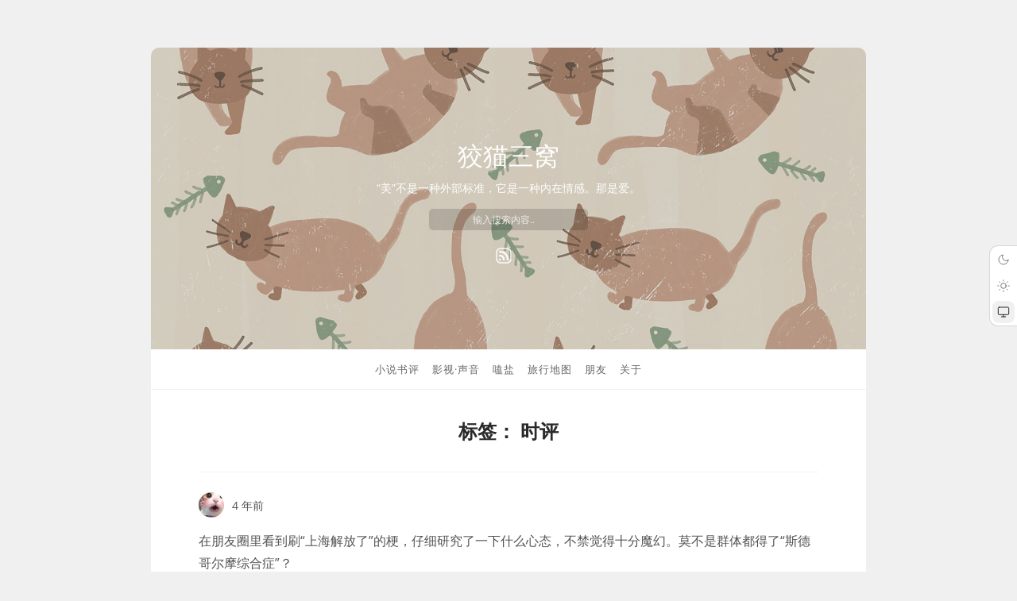

--- FILE ---
content_type: text/html; charset=UTF-8
request_url: https://slykiten.com/tag/news_comments/
body_size: 9858
content:
<!DOCTYPE html>
<html lang="zh-Hans" class="no-js">

<head>
    <meta charset="UTF-8" />
    <meta name="viewport" content="width=device-width, initial-scale=1.0,minimal-ui,shrink-to-fit=no">
    <meta http-equiv="X-UA-Compatible" content="IE=edge">
    <script>(function(html){html.className = html.className.replace(/\bno-js\b/,'js')})(document.documentElement);</script>
<title>时评 &#8211; 狡猫三窝</title>
<meta name='robots' content='max-image-preview:large' />
<link rel="alternate" type="application/rss+xml" title="狡猫三窝 &raquo; 时评 标签 Feed" href="https://slykiten.com/tag/news_comments/feed/" />
<style id='wp-img-auto-sizes-contain-inline-css' type='text/css'>
img:is([sizes=auto i],[sizes^="auto," i]){contain-intrinsic-size:3000px 1500px}
/*# sourceURL=wp-img-auto-sizes-contain-inline-css */
</style>
<style id='wp-emoji-styles-inline-css' type='text/css'>

	img.wp-smiley, img.emoji {
		display: inline !important;
		border: none !important;
		box-shadow: none !important;
		height: 1em !important;
		width: 1em !important;
		margin: 0 0.07em !important;
		vertical-align: -0.1em !important;
		background: none !important;
		padding: 0 !important;
	}
/*# sourceURL=wp-emoji-styles-inline-css */
</style>
<style id='classic-theme-styles-inline-css' type='text/css'>
/*! This file is auto-generated */
.wp-block-button__link{color:#fff;background-color:#32373c;border-radius:9999px;box-shadow:none;text-decoration:none;padding:calc(.667em + 2px) calc(1.333em + 2px);font-size:1.125em}.wp-block-file__button{background:#32373c;color:#fff;text-decoration:none}
/*# sourceURL=/wp-includes/css/classic-themes.min.css */
</style>
<link rel='stylesheet' id='puma-style-css' href='https://slykiten.com/wp-content/themes/Puma/build/css/app.min.css?ver=6.0.2' type='text/css' media='all' />
<style id='puma-style-inline-css' type='text/css'>
.comment--location{font-size:12px!important;}
.pBlock--header .flag,.pArticle--header .flag {width:24px;height:24px;}
/*# sourceURL=puma-style-inline-css */
</style>
<link rel="https://api.w.org/" href="https://slykiten.com/wp-json/" /><link rel="alternate" title="JSON" type="application/json" href="https://slykiten.com/wp-json/wp/v2/tags/51" /><link rel="EditURI" type="application/rsd+xml" title="RSD" href="https://slykiten.com/xmlrpc.php?rsd" />
<meta name="generator" content="WordPress 6.9" />
<meta property="og:title" content="时评 &#8211; 狡猫三窝"><meta property="og:url" content="https://slykiten.com/tag/news_comments"><meta property="og:type" content="website"><style>.comment--location {
			display: flex;
			margin-top: 8px;
			align-items: center;
			font-size: 14px!important;
			padding-left: 10px;
			color: rgba(0,0,0,.5)!important;
			fill: rgba(0,0,0,.5)!important;
		}
		.comment--location svg {
			margin-right: 5px;
		}
		</style>    <link rel="shortcut icon" href="https://slykiten.com/wp-content/themes/Puma/build/images/favicon.png" type="image/vnd.microsoft.icon">
<style id='wp-block-paragraph-inline-css' type='text/css'>
.is-small-text{font-size:.875em}.is-regular-text{font-size:1em}.is-large-text{font-size:2.25em}.is-larger-text{font-size:3em}.has-drop-cap:not(:focus):first-letter{float:left;font-size:8.4em;font-style:normal;font-weight:100;line-height:.68;margin:.05em .1em 0 0;text-transform:uppercase}body.rtl .has-drop-cap:not(:focus):first-letter{float:none;margin-left:.1em}p.has-drop-cap.has-background{overflow:hidden}:root :where(p.has-background){padding:1.25em 2.375em}:where(p.has-text-color:not(.has-link-color)) a{color:inherit}p.has-text-align-left[style*="writing-mode:vertical-lr"],p.has-text-align-right[style*="writing-mode:vertical-rl"]{rotate:180deg}
/*# sourceURL=https://slykiten.com/wp-includes/blocks/paragraph/style.min.css */
</style>
<style id='global-styles-inline-css' type='text/css'>
:root{--wp--preset--aspect-ratio--square: 1;--wp--preset--aspect-ratio--4-3: 4/3;--wp--preset--aspect-ratio--3-4: 3/4;--wp--preset--aspect-ratio--3-2: 3/2;--wp--preset--aspect-ratio--2-3: 2/3;--wp--preset--aspect-ratio--16-9: 16/9;--wp--preset--aspect-ratio--9-16: 9/16;--wp--preset--color--black: #000000;--wp--preset--color--cyan-bluish-gray: #abb8c3;--wp--preset--color--white: #ffffff;--wp--preset--color--pale-pink: #f78da7;--wp--preset--color--vivid-red: #cf2e2e;--wp--preset--color--luminous-vivid-orange: #ff6900;--wp--preset--color--luminous-vivid-amber: #fcb900;--wp--preset--color--light-green-cyan: #7bdcb5;--wp--preset--color--vivid-green-cyan: #00d084;--wp--preset--color--pale-cyan-blue: #8ed1fc;--wp--preset--color--vivid-cyan-blue: #0693e3;--wp--preset--color--vivid-purple: #9b51e0;--wp--preset--gradient--vivid-cyan-blue-to-vivid-purple: linear-gradient(135deg,rgb(6,147,227) 0%,rgb(155,81,224) 100%);--wp--preset--gradient--light-green-cyan-to-vivid-green-cyan: linear-gradient(135deg,rgb(122,220,180) 0%,rgb(0,208,130) 100%);--wp--preset--gradient--luminous-vivid-amber-to-luminous-vivid-orange: linear-gradient(135deg,rgb(252,185,0) 0%,rgb(255,105,0) 100%);--wp--preset--gradient--luminous-vivid-orange-to-vivid-red: linear-gradient(135deg,rgb(255,105,0) 0%,rgb(207,46,46) 100%);--wp--preset--gradient--very-light-gray-to-cyan-bluish-gray: linear-gradient(135deg,rgb(238,238,238) 0%,rgb(169,184,195) 100%);--wp--preset--gradient--cool-to-warm-spectrum: linear-gradient(135deg,rgb(74,234,220) 0%,rgb(151,120,209) 20%,rgb(207,42,186) 40%,rgb(238,44,130) 60%,rgb(251,105,98) 80%,rgb(254,248,76) 100%);--wp--preset--gradient--blush-light-purple: linear-gradient(135deg,rgb(255,206,236) 0%,rgb(152,150,240) 100%);--wp--preset--gradient--blush-bordeaux: linear-gradient(135deg,rgb(254,205,165) 0%,rgb(254,45,45) 50%,rgb(107,0,62) 100%);--wp--preset--gradient--luminous-dusk: linear-gradient(135deg,rgb(255,203,112) 0%,rgb(199,81,192) 50%,rgb(65,88,208) 100%);--wp--preset--gradient--pale-ocean: linear-gradient(135deg,rgb(255,245,203) 0%,rgb(182,227,212) 50%,rgb(51,167,181) 100%);--wp--preset--gradient--electric-grass: linear-gradient(135deg,rgb(202,248,128) 0%,rgb(113,206,126) 100%);--wp--preset--gradient--midnight: linear-gradient(135deg,rgb(2,3,129) 0%,rgb(40,116,252) 100%);--wp--preset--font-size--small: 13px;--wp--preset--font-size--medium: 20px;--wp--preset--font-size--large: 36px;--wp--preset--font-size--x-large: 42px;--wp--preset--spacing--20: 0.44rem;--wp--preset--spacing--30: 0.67rem;--wp--preset--spacing--40: 1rem;--wp--preset--spacing--50: 1.5rem;--wp--preset--spacing--60: 2.25rem;--wp--preset--spacing--70: 3.38rem;--wp--preset--spacing--80: 5.06rem;--wp--preset--shadow--natural: 6px 6px 9px rgba(0, 0, 0, 0.2);--wp--preset--shadow--deep: 12px 12px 50px rgba(0, 0, 0, 0.4);--wp--preset--shadow--sharp: 6px 6px 0px rgba(0, 0, 0, 0.2);--wp--preset--shadow--outlined: 6px 6px 0px -3px rgb(255, 255, 255), 6px 6px rgb(0, 0, 0);--wp--preset--shadow--crisp: 6px 6px 0px rgb(0, 0, 0);}:where(.is-layout-flex){gap: 0.5em;}:where(.is-layout-grid){gap: 0.5em;}body .is-layout-flex{display: flex;}.is-layout-flex{flex-wrap: wrap;align-items: center;}.is-layout-flex > :is(*, div){margin: 0;}body .is-layout-grid{display: grid;}.is-layout-grid > :is(*, div){margin: 0;}:where(.wp-block-columns.is-layout-flex){gap: 2em;}:where(.wp-block-columns.is-layout-grid){gap: 2em;}:where(.wp-block-post-template.is-layout-flex){gap: 1.25em;}:where(.wp-block-post-template.is-layout-grid){gap: 1.25em;}.has-black-color{color: var(--wp--preset--color--black) !important;}.has-cyan-bluish-gray-color{color: var(--wp--preset--color--cyan-bluish-gray) !important;}.has-white-color{color: var(--wp--preset--color--white) !important;}.has-pale-pink-color{color: var(--wp--preset--color--pale-pink) !important;}.has-vivid-red-color{color: var(--wp--preset--color--vivid-red) !important;}.has-luminous-vivid-orange-color{color: var(--wp--preset--color--luminous-vivid-orange) !important;}.has-luminous-vivid-amber-color{color: var(--wp--preset--color--luminous-vivid-amber) !important;}.has-light-green-cyan-color{color: var(--wp--preset--color--light-green-cyan) !important;}.has-vivid-green-cyan-color{color: var(--wp--preset--color--vivid-green-cyan) !important;}.has-pale-cyan-blue-color{color: var(--wp--preset--color--pale-cyan-blue) !important;}.has-vivid-cyan-blue-color{color: var(--wp--preset--color--vivid-cyan-blue) !important;}.has-vivid-purple-color{color: var(--wp--preset--color--vivid-purple) !important;}.has-black-background-color{background-color: var(--wp--preset--color--black) !important;}.has-cyan-bluish-gray-background-color{background-color: var(--wp--preset--color--cyan-bluish-gray) !important;}.has-white-background-color{background-color: var(--wp--preset--color--white) !important;}.has-pale-pink-background-color{background-color: var(--wp--preset--color--pale-pink) !important;}.has-vivid-red-background-color{background-color: var(--wp--preset--color--vivid-red) !important;}.has-luminous-vivid-orange-background-color{background-color: var(--wp--preset--color--luminous-vivid-orange) !important;}.has-luminous-vivid-amber-background-color{background-color: var(--wp--preset--color--luminous-vivid-amber) !important;}.has-light-green-cyan-background-color{background-color: var(--wp--preset--color--light-green-cyan) !important;}.has-vivid-green-cyan-background-color{background-color: var(--wp--preset--color--vivid-green-cyan) !important;}.has-pale-cyan-blue-background-color{background-color: var(--wp--preset--color--pale-cyan-blue) !important;}.has-vivid-cyan-blue-background-color{background-color: var(--wp--preset--color--vivid-cyan-blue) !important;}.has-vivid-purple-background-color{background-color: var(--wp--preset--color--vivid-purple) !important;}.has-black-border-color{border-color: var(--wp--preset--color--black) !important;}.has-cyan-bluish-gray-border-color{border-color: var(--wp--preset--color--cyan-bluish-gray) !important;}.has-white-border-color{border-color: var(--wp--preset--color--white) !important;}.has-pale-pink-border-color{border-color: var(--wp--preset--color--pale-pink) !important;}.has-vivid-red-border-color{border-color: var(--wp--preset--color--vivid-red) !important;}.has-luminous-vivid-orange-border-color{border-color: var(--wp--preset--color--luminous-vivid-orange) !important;}.has-luminous-vivid-amber-border-color{border-color: var(--wp--preset--color--luminous-vivid-amber) !important;}.has-light-green-cyan-border-color{border-color: var(--wp--preset--color--light-green-cyan) !important;}.has-vivid-green-cyan-border-color{border-color: var(--wp--preset--color--vivid-green-cyan) !important;}.has-pale-cyan-blue-border-color{border-color: var(--wp--preset--color--pale-cyan-blue) !important;}.has-vivid-cyan-blue-border-color{border-color: var(--wp--preset--color--vivid-cyan-blue) !important;}.has-vivid-purple-border-color{border-color: var(--wp--preset--color--vivid-purple) !important;}.has-vivid-cyan-blue-to-vivid-purple-gradient-background{background: var(--wp--preset--gradient--vivid-cyan-blue-to-vivid-purple) !important;}.has-light-green-cyan-to-vivid-green-cyan-gradient-background{background: var(--wp--preset--gradient--light-green-cyan-to-vivid-green-cyan) !important;}.has-luminous-vivid-amber-to-luminous-vivid-orange-gradient-background{background: var(--wp--preset--gradient--luminous-vivid-amber-to-luminous-vivid-orange) !important;}.has-luminous-vivid-orange-to-vivid-red-gradient-background{background: var(--wp--preset--gradient--luminous-vivid-orange-to-vivid-red) !important;}.has-very-light-gray-to-cyan-bluish-gray-gradient-background{background: var(--wp--preset--gradient--very-light-gray-to-cyan-bluish-gray) !important;}.has-cool-to-warm-spectrum-gradient-background{background: var(--wp--preset--gradient--cool-to-warm-spectrum) !important;}.has-blush-light-purple-gradient-background{background: var(--wp--preset--gradient--blush-light-purple) !important;}.has-blush-bordeaux-gradient-background{background: var(--wp--preset--gradient--blush-bordeaux) !important;}.has-luminous-dusk-gradient-background{background: var(--wp--preset--gradient--luminous-dusk) !important;}.has-pale-ocean-gradient-background{background: var(--wp--preset--gradient--pale-ocean) !important;}.has-electric-grass-gradient-background{background: var(--wp--preset--gradient--electric-grass) !important;}.has-midnight-gradient-background{background: var(--wp--preset--gradient--midnight) !important;}.has-small-font-size{font-size: var(--wp--preset--font-size--small) !important;}.has-medium-font-size{font-size: var(--wp--preset--font-size--medium) !important;}.has-large-font-size{font-size: var(--wp--preset--font-size--large) !important;}.has-x-large-font-size{font-size: var(--wp--preset--font-size--x-large) !important;}
/*# sourceURL=global-styles-inline-css */
</style>
</head>

<body class="archive tag tag-news_comments tag-51 wp-theme-Puma">
            <script>
            window.DEFAULT_THEME = "auto";
            if (localStorage.getItem("theme") == null) {
                localStorage.setItem("theme", window.DEFAULT_THEME);
            }
            if (localStorage.getItem("theme") == "dark") {
                document.querySelector("body").classList.add("dark");
            }
            if (localStorage.getItem("theme") == "auto") {
                document.querySelector("body").classList.add("auto");
            }
        </script>
        <div class="surface-content">
        <header class="pHeader">
            <div class="header-inner">
                <h1 class="site-title">
                    <a href="https://slykiten.com" title="狡猫三窝">
                        狡猫三窝                    </a>
                </h1>
                                    <p class="site-description">“美”不是一种外部标准，它是一种内在情感。那是爱。</p>
                                <form method="get" class="search-form" action="https://slykiten.com/">
                    <input type="search" class="search-field" placeholder="输入搜索内容.." value="" name="s" />
            </form>                <div class="pHeader--icons">
                        <a href="https://slykiten.com/feed/" target="_blank" title="RSS">
        <svg class="sns" viewBox="0 0 24 24" fill="none" xmlns="http://www.w3.org/2000/svg">
            <path d="M12 17C12 14 10 12 7 12" stroke-width="2.3" stroke-linecap="round" stroke-linejoin="round" />
            <path d="M17 17C17 11 13 7 7 7" stroke-width="2.3" stroke-linecap="round" stroke-linejoin="round" />
            <path d="M7 17.01L7.01 16.9989" stroke-width="2.5" stroke-linecap="round" stroke-linejoin="round" />
            <path d="M21 8V16C21 18.7614 18.7614 21 16 21H8C5.23858 21 3 18.7614 3 16V8C3 5.23858 5.23858 3 8 3H16C18.7614 3 21 5.23858 21 8Z" stroke-width="1.6" stroke-linecap="round" stroke-linejoin="round" />
        </svg>
    </a>
                </div>
            </div>
        </header>
        <nav class="pNav">
            <ul id="menu-%e8%8f%9c%e5%8d%95" class="pNav--list"><li id="menu-item-1462" class="menu-item menu-item-type-taxonomy menu-item-object-category menu-item-1462"><a href="https://slykiten.com/category/novel-comments/">小说书评</a></li>
<li id="menu-item-2097" class="menu-item menu-item-type-taxonomy menu-item-object-category menu-item-2097"><a href="https://slykiten.com/category/vidio%c2%b7sound/">影视·声音</a></li>
<li id="menu-item-6489" class="menu-item menu-item-type-custom menu-item-object-custom menu-item-6489"><a href="https://slykiten.com/category/research/">嗑盐</a></li>
<li id="menu-item-5083" class="menu-item menu-item-type-post_type menu-item-object-page menu-item-5083"><a href="https://slykiten.com/map/">旅行地图</a></li>
<li id="menu-item-6035" class="menu-item menu-item-type-post_type menu-item-object-page menu-item-6035"><a href="https://slykiten.com/friends/">朋友</a></li>
<li id="menu-item-2462" class="menu-item menu-item-type-post_type menu-item-object-page menu-item-2462"><a href="https://slykiten.com/about/">关于</a></li>
</ul>        </nav><main class="main-content container">
    <header class="pTerm--header">
        <h1 class="pTerm--title">标签： <span>时评</span></h1>    </header>
    <section class="pBlock--list">
        <article class="pStatus--item">
    <div class="pStatus--header">
        <img alt='' src='https://c.wpista.com/avatar/5bac49c5f9bfb23d51345355d0c5a4079ef952fb1125548f1fb6a0b637932c1c?s=32&#038;d=mm&#038;r=g' srcset='https://c.wpista.com/avatar/5bac49c5f9bfb23d51345355d0c5a4079ef952fb1125548f1fb6a0b637932c1c?s=64&#038;d=mm&#038;r=g 2x' class='avatar avatar-32 photo' height='32' width='32' decoding='async'/>        <a href="https://slykiten.com/fragment/6508/" title="">
            4 年前        </a>
    </div>
    <div class="pBlock--snippet pGraph" itemprop="about">
        <p>
            
在朋友圈里看到刷“上海解放了”的梗，仔细研究了一下什么心态，不禁觉得十分魔幻。莫不是群体都得了“斯德哥尔摩综合症”？
        </p>
        <p>
            <a class="more-link" href="https://slykiten.com/fragment/6508/" title="">阅读更多。            </a>
        </p>
    </div>
    <div class="pBlock--footer">
        <a href="https://slykiten.com/category/fragment/" rel="category tag">碎碎念</a>        <span class="sep"></span>
        62 次浏览        <span class="sep"></span>
        1 分钟阅读    </div>
</article><article class="pBlock--item" itemscope itemtype="http://schema.org/Article">
    <header class="pBlock--header">
		            				        <h2 class="pBlock--title" itemprop="headline">
            <a href="https://slykiten.com/vidio%c2%b7sound/movie%c2%b7drama/word-of-honor_gongjun/" title="快乐打工人">快乐打工人</a>
        </h2>
        <div class="pBlock--postMetaWrap">
<time datetime="2021-04-01T13:43:57+09:00" itemprop="datePublished">5 年前</time>
        </div>
    </header>
    <div class="pBlock--snippet pGraph" itemprop="about">
                    <p>因为看山河令的剧，就对演员非常好奇。其实主要还是看温客行的扮演者龚俊。一开始有兴趣当然是因为剧里非常帅，美强惨的代表，所以就想了解。看到采访，他说自己和温客行只有百分之一相似，是两个完全不同的人，当时感觉非常失望。 <a href="https://slykiten.com/vidio%c2%b7sound/movie%c2%b7drama/word-of-honor_gongjun/#more-6177" class="more-link">阅读更多。</a></p>
            </div>
    <div class="pBlock--footer">
        <a href="https://slykiten.com/category/vidio%c2%b7sound/movie%c2%b7drama/" rel="category tag">电影·电视剧</a>        <span class="sep"></span>
        56 次浏览        <span class="sep"></span>
        1 分钟阅读    </div>
</article><article class="pBlock--item" itemscope itemtype="http://schema.org/Article">
    <header class="pBlock--header">
		            				        <h2 class="pBlock--title" itemprop="headline">
            <a href="https://slykiten.com/life-note/new-law-for-electronic-cigarette/" title="电子烟或迎来新规">电子烟或迎来新规</a>
        </h2>
        <div class="pBlock--postMetaWrap">
<time datetime="2021-03-23T11:18:31+09:00" itemprop="datePublished">5 年前</time>
        </div>
    </header>
    <div class="pBlock--snippet pGraph" itemprop="about">
                    <p>去年春天，男朋友跟我说一个学长邀请他回国去深圳做研发。他的学长是悦刻relex电子烟三个创始人之一。研发是指烟油雾化过程两相转变的一些模拟。他非常心动，因为他一直都不想做打工人，对于开公司非常有兴趣。</p>
<p> <a href="https://slykiten.com/life-note/new-law-for-electronic-cigarette/#more-6147" class="more-link">阅读更多。</a></p>
            </div>
    <div class="pBlock--footer">
        <a href="https://slykiten.com/category/life-note/" rel="category tag">生活杂谈</a>        <span class="sep"></span>
        57 次浏览        <span class="sep"></span>
        1 分钟阅读    </div>
</article><article class="pBlock--item" itemscope itemtype="http://schema.org/Article">
    <header class="pBlock--header">
		            				        <h2 class="pBlock--title" itemprop="headline">
            <a href="https://slykiten.com/life-note/%e4%bb%8e%e4%b8%81%e7%9c%9f%e5%92%8c%e5%b0%8f%e9%95%87%e5%81%9a%e9%a2%98%e5%ae%b6%e8%af%b4%e8%b5%b7/" title="从”丁真和小镇做题家“说起">从”丁真和小镇做题家“说起</a>
        </h2>
        <div class="pBlock--postMetaWrap">
<time datetime="2020-12-21T14:30:35+09:00" itemprop="datePublished">5 年前</time>
        </div>
    </header>
    <div class="pBlock--snippet pGraph" itemprop="about">
                    <p>最近丁真的事情闹得沸沸扬扬。今天更是出了一篇奇文，讨论“小镇做题家”为什么对丁真口诛笔伐。由此，一翻评论区唇枪舌战之后，打工人和资本家的话题又被搬了出来。打工人，资本家，内卷&#8230;&#8230;这些看似时髦，实则旧瓶换新酒的词，引领新一波波舆论的狂欢。 <a href="https://slykiten.com/life-note/%e4%bb%8e%e4%b8%81%e7%9c%9f%e5%92%8c%e5%b0%8f%e9%95%87%e5%81%9a%e9%a2%98%e5%ae%b6%e8%af%b4%e8%b5%b7/#more-6063" class="more-link">阅读更多。</a></p>
            </div>
    <div class="pBlock--footer">
        <a href="https://slykiten.com/category/life-note/" rel="category tag">生活杂谈</a>        <span class="sep"></span>
        193 次浏览        <span class="sep"></span>
        1 分钟阅读    </div>
</article><article class="pBlock--item" itemscope itemtype="http://schema.org/Article">
    <header class="pBlock--header">
		            				        <h2 class="pBlock--title" itemprop="headline">
            <a href="https://slykiten.com/life-note/live-on-the-tree/" title="生活在树上">生活在树上</a>
        </h2>
        <div class="pBlock--postMetaWrap">
<time datetime="2020-08-03T10:34:18+09:00" itemprop="datePublished">5 年前</time>
        </div>
    </header>
    <div class="pBlock--snippet pGraph" itemprop="about">
                    <p>最近看到一则新闻，说的是浙江高考满分作文晦涩引人争议。作文题目是“生活在树上”，我找来看了看，本来还是蛮自信于自己的阅读能力的，但是读了第一遍，我真是一个字都没看懂。又看了一遍，终于懂了，就是说了个很浅显的道理：人不能一味追求理想，还要立足实践和社会生活。 <a href="https://slykiten.com/life-note/live-on-the-tree/#more-5866" class="more-link">阅读更多。</a></p>
            </div>
    <div class="pBlock--footer">
        <a href="https://slykiten.com/category/life-note/" rel="category tag">生活杂谈</a>        <span class="sep"></span>
        186 次浏览        <span class="sep"></span>
        1 分钟阅读    </div>
</article><article class="pBlock--item" itemscope itemtype="http://schema.org/Article">
    <header class="pBlock--header">
		            				        <h2 class="pBlock--title" itemprop="headline">
            <a href="https://slykiten.com/vidio%c2%b7sound/movie%c2%b7drama/%e3%80%90%e7%94%b5%e5%bd%b1%e3%80%91%e6%b5%81%e6%b5%aa%e5%9c%b0%e7%90%83/" title="【电影】流浪地球">【电影】流浪地球</a>
        </h2>
        <div class="pBlock--postMetaWrap">
<time datetime="2019-02-12T11:41:38+09:00" itemprop="datePublished">7 年前</time>
        </div>
    </header>
    <div class="pBlock--snippet pGraph" itemprop="about">
                    <p>前两天看了流浪地球，相当惊艳。一是惊艳于画面确实够的上科幻片的水准，二是惊艳于这确实算得上是一部故事讲得还不错的电影。</p>
<p> <a href="https://slykiten.com/vidio%c2%b7sound/movie%c2%b7drama/%e3%80%90%e7%94%b5%e5%bd%b1%e3%80%91%e6%b5%81%e6%b5%aa%e5%9c%b0%e7%90%83/#more-4653" class="more-link">阅读更多。</a></p>
            </div>
    <div class="pBlock--footer">
        <a href="https://slykiten.com/category/vidio%c2%b7sound/movie%c2%b7drama/" rel="category tag">电影·电视剧</a>        <span class="sep"></span>
        128 次浏览        <span class="sep"></span>
        1 分钟阅读    </div>
</article><article class="pBlock--item" itemscope itemtype="http://schema.org/Article">
    <header class="pBlock--header">
		            				        <h2 class="pBlock--title" itemprop="headline">
            <a href="https://slykiten.com/life-note/%e4%b8%89%e5%92%8c%e5%a4%a7%e7%a5%9e/" title="三和大神">三和大神</a>
        </h2>
        <div class="pBlock--postMetaWrap">
<time datetime="2018-05-15T16:16:10+09:00" itemprop="datePublished">8 年前</time>
        </div>
    </header>
    <div class="pBlock--snippet pGraph" itemprop="about">
                    <p>去年有段时间，研究过一些关于三和大神的报道，还和父母分享了，然后爸妈表示：社会渣滓，看了干嘛。</p>
<p> <a href="https://slykiten.com/life-note/%e4%b8%89%e5%92%8c%e5%a4%a7%e7%a5%9e/#more-3963" class="more-link">阅读更多。</a></p>
            </div>
    <div class="pBlock--footer">
        <a href="https://slykiten.com/category/life-note/" rel="category tag">生活杂谈</a>        <span class="sep"></span>
        394 次浏览        <span class="sep"></span>
        1 分钟阅读    </div>
</article><article class="pBlock--item" itemscope itemtype="http://schema.org/Article">
    <header class="pBlock--header">
		            				        <h2 class="pBlock--title" itemprop="headline">
            <a href="https://slykiten.com/fragment/%e5%96%b7%e5%ad%90%e4%b8%8d%e5%88%86%e5%9b%bd%e7%95%8c/" title="喷子不分国界">喷子不分国界</a>
        </h2>
        <div class="pBlock--postMetaWrap">
<time datetime="2018-04-23T16:04:08+09:00" itemprop="datePublished">8 年前</time>
        </div>
    </header>
    <div class="pBlock--snippet pGraph" itemprop="about">
                    <p>今早在<a href="http://boards.4chan.org/news/" target="_blank" rel="noopener noreferrer">4chan新闻版</a>看到一条消息，<a href="http://www.abc.net.au/news/2018-04-20/kangaroo-dies-in-chinese-zoo-after-visitors-throw-rocks/9682220" target="_blank" rel="noopener noreferrer">福州动物园游客用砖头砸死了一只袋鼠</a>。</p>
<p>下面第一条是“Just send them some more we have millions”（<em>再给他们送两只，因为我们有数百万的袋鼠</em>）</p>
<p>但是后面的就【看戏】。</p>
<p> <a href="https://slykiten.com/fragment/%e5%96%b7%e5%ad%90%e4%b8%8d%e5%88%86%e5%9b%bd%e7%95%8c/#more-3858" class="more-link">阅读更多。</a></p>
            </div>
    <div class="pBlock--footer">
        <a href="https://slykiten.com/category/fragment/" rel="category tag">碎碎念</a>        <span class="sep"></span>
        68 次浏览        <span class="sep"></span>
        2 分钟阅读    </div>
</article><article class="pBlock--item" itemscope itemtype="http://schema.org/Article">
    <header class="pBlock--header">
		            				        <h2 class="pBlock--title" itemprop="headline">
            <a href="https://slykiten.com/life-note/%e6%83%85%e6%80%80%e5%8f%98%e7%8e%b0/" title="情怀变现">情怀变现</a>
        </h2>
        <div class="pBlock--postMetaWrap">
<time datetime="2017-08-08T10:40:11+09:00" itemprop="datePublished">8 年前</time>
        </div>
    </header>
    <div class="pBlock--snippet pGraph" itemprop="about">
                    <p>昨天刷热门微博的时候，看到一条，是吴京的短视频，标题是“怼的就是外国人”，大体上是说为什么中国人不能有自己的电影，为什么电影市场被美国大片垄断，他拍战狼2，就是为了打破这些。</p>
<p> <a href="https://slykiten.com/life-note/%e6%83%85%e6%80%80%e5%8f%98%e7%8e%b0/#more-3303" class="more-link">阅读更多。</a></p>
            </div>
    <div class="pBlock--footer">
        <a href="https://slykiten.com/category/life-note/" rel="category tag">生活杂谈</a>        <span class="sep"></span>
        348 次浏览        <span class="sep"></span>
        1 分钟阅读    </div>
</article><article class="pBlock--item" itemscope itemtype="http://schema.org/Article">
    <header class="pBlock--header">
		            				        <h2 class="pBlock--title" itemprop="headline">
            <a href="https://slykiten.com/fragment/%e3%80%8a%e6%88%91%e7%9a%84%e4%b8%80%e4%b8%aa%e9%81%93%e5%a7%91%e6%9c%8b%e5%8f%8b%e3%80%8b/" title="《我的一个道姑朋友》">《我的一个道姑朋友》</a>
        </h2>
        <div class="pBlock--postMetaWrap">
<time datetime="2017-07-04T15:45:19+09:00" itemprop="datePublished">9 年前</time>
        </div>
    </header>
    <div class="pBlock--snippet pGraph" itemprop="about">
                    <p>接触到《我的一个道姑朋友》这首歌是在今年的3月，一个朋友的空间里面。</p>
<p> <a href="https://slykiten.com/fragment/%e3%80%8a%e6%88%91%e7%9a%84%e4%b8%80%e4%b8%aa%e9%81%93%e5%a7%91%e6%9c%8b%e5%8f%8b%e3%80%8b/#more-3214" class="more-link">阅读更多。</a></p>
            </div>
    <div class="pBlock--footer">
        <a href="https://slykiten.com/category/fragment/" rel="category tag">碎碎念</a>        <span class="sep"></span>
        234 次浏览        <span class="sep"></span>
        1 分钟阅读    </div>
</article>    </section>
    <div class="u-textAlignCenter postsFooterNav">
        <div class="posts-nav">
            <span aria-current="page" class="page-numbers current">1</span>
<a class="page-numbers" href="https://slykiten.com/tag/news_comments/page/2/">2</a>
<a class="page-numbers" href="https://slykiten.com/tag/news_comments/page/3/">3</a>        </div>
    </div>
</main>
    <footer class="site-footer">
        Just a <a href="https://fatesinger.com" target="_blank">bigfa</a> theme<span class="sep"></span>Blog since 2012    </footer>
    </div>
            <div class="backToTop">
            <svg xmlns="http://www.w3.org/2000/svg" class="icon" viewBox="0 0 14 14" fill="currentColor" aria-hidden="true">
                <path d="M7.50015 0.425011C7.42998 0.354396 7.34632 0.298622 7.25415 0.261011C7.07101 0.187003 6.86629 0.187003 6.68315 0.261011C6.59128 0.298643 6.50795 0.354423 6.43815 0.425011L0.728147 6.13201C0.595667 6.27419 0.523544 6.46223 0.526972 6.65653C0.530401 6.85084 0.609113 7.03622 0.746526 7.17363C0.883939 7.31105 1.06932 7.38976 1.26362 7.39319C1.45793 7.39661 1.64597 7.32449 1.78815 7.19201L6.21615 2.76501V13.024C6.21615 13.2229 6.29517 13.4137 6.43582 13.5543C6.57647 13.695 6.76724 13.774 6.96615 13.774C7.16506 13.774 7.35583 13.695 7.49648 13.5543C7.63713 13.4137 7.71615 13.2229 7.71615 13.024V2.76501L12.1441 7.19201C12.2868 7.32867 12.4766 7.40497 12.6741 7.40497C12.8717 7.40497 13.0615 7.32867 13.2041 7.19201C13.3444 7.05126 13.4231 6.86068 13.4231 6.66201C13.4231 6.46334 13.3444 6.27277 13.2041 6.13201L7.50015 0.425011Z"></path>
            </svg>
        </div>
        <div class="u-hide"></div>
    <script type="speculationrules">
{"prefetch":[{"source":"document","where":{"and":[{"href_matches":"/*"},{"not":{"href_matches":["/wp-*.php","/wp-admin/*","/wp-content/uploads/*","/wp-content/*","/wp-content/plugins/*","/wp-content/themes/Puma/*","/*\\?(.+)"]}},{"not":{"selector_matches":"a[rel~=\"nofollow\"]"}},{"not":{"selector_matches":".no-prefetch, .no-prefetch a"}}]},"eagerness":"conservative"}]}
</script>
<script type="text/javascript" id="puma-script-js-extra">
/* <![CDATA[ */
var obvInit = {"is_single":"","post_id":"6508","restfulBase":"https://slykiten.com/wp-json/","nonce":"7a48a55db0","darkmode":"1","version":"6.0.2","is_archive":"1","archive_id":"51","hide_home_cover":"1","comment_submit_success_text":"\u8bc4\u8bba\u63d0\u4ea4\u6210\u529f\uff01","copy_success_text":"\u590d\u5236\u6210\u529f\u3002","loading_text":"\u52a0\u8f7d\u4e2d...","now_text":"\u521a\u521a","like_success_message":"\u60a8\u559c\u6b22\u8fd9\u7bc7\u6587\u7ae0\uff01"};
//# sourceURL=puma-script-js-extra
/* ]]> */
</script>
<script type="text/javascript" src="https://slykiten.com/wp-content/themes/Puma/build/js/app.min.js?ver=6.0.2" id="puma-script-js"></script>
<script id="wp-emoji-settings" type="application/json">
{"baseUrl":"https://s.w.org/images/core/emoji/17.0.2/72x72/","ext":".png","svgUrl":"https://s.w.org/images/core/emoji/17.0.2/svg/","svgExt":".svg","source":{"concatemoji":"https://slykiten.com/wp-includes/js/wp-emoji-release.min.js?ver=6.9"}}
</script>
<script type="module">
/* <![CDATA[ */
/*! This file is auto-generated */
const a=JSON.parse(document.getElementById("wp-emoji-settings").textContent),o=(window._wpemojiSettings=a,"wpEmojiSettingsSupports"),s=["flag","emoji"];function i(e){try{var t={supportTests:e,timestamp:(new Date).valueOf()};sessionStorage.setItem(o,JSON.stringify(t))}catch(e){}}function c(e,t,n){e.clearRect(0,0,e.canvas.width,e.canvas.height),e.fillText(t,0,0);t=new Uint32Array(e.getImageData(0,0,e.canvas.width,e.canvas.height).data);e.clearRect(0,0,e.canvas.width,e.canvas.height),e.fillText(n,0,0);const a=new Uint32Array(e.getImageData(0,0,e.canvas.width,e.canvas.height).data);return t.every((e,t)=>e===a[t])}function p(e,t){e.clearRect(0,0,e.canvas.width,e.canvas.height),e.fillText(t,0,0);var n=e.getImageData(16,16,1,1);for(let e=0;e<n.data.length;e++)if(0!==n.data[e])return!1;return!0}function u(e,t,n,a){switch(t){case"flag":return n(e,"\ud83c\udff3\ufe0f\u200d\u26a7\ufe0f","\ud83c\udff3\ufe0f\u200b\u26a7\ufe0f")?!1:!n(e,"\ud83c\udde8\ud83c\uddf6","\ud83c\udde8\u200b\ud83c\uddf6")&&!n(e,"\ud83c\udff4\udb40\udc67\udb40\udc62\udb40\udc65\udb40\udc6e\udb40\udc67\udb40\udc7f","\ud83c\udff4\u200b\udb40\udc67\u200b\udb40\udc62\u200b\udb40\udc65\u200b\udb40\udc6e\u200b\udb40\udc67\u200b\udb40\udc7f");case"emoji":return!a(e,"\ud83e\u1fac8")}return!1}function f(e,t,n,a){let r;const o=(r="undefined"!=typeof WorkerGlobalScope&&self instanceof WorkerGlobalScope?new OffscreenCanvas(300,150):document.createElement("canvas")).getContext("2d",{willReadFrequently:!0}),s=(o.textBaseline="top",o.font="600 32px Arial",{});return e.forEach(e=>{s[e]=t(o,e,n,a)}),s}function r(e){var t=document.createElement("script");t.src=e,t.defer=!0,document.head.appendChild(t)}a.supports={everything:!0,everythingExceptFlag:!0},new Promise(t=>{let n=function(){try{var e=JSON.parse(sessionStorage.getItem(o));if("object"==typeof e&&"number"==typeof e.timestamp&&(new Date).valueOf()<e.timestamp+604800&&"object"==typeof e.supportTests)return e.supportTests}catch(e){}return null}();if(!n){if("undefined"!=typeof Worker&&"undefined"!=typeof OffscreenCanvas&&"undefined"!=typeof URL&&URL.createObjectURL&&"undefined"!=typeof Blob)try{var e="postMessage("+f.toString()+"("+[JSON.stringify(s),u.toString(),c.toString(),p.toString()].join(",")+"));",a=new Blob([e],{type:"text/javascript"});const r=new Worker(URL.createObjectURL(a),{name:"wpTestEmojiSupports"});return void(r.onmessage=e=>{i(n=e.data),r.terminate(),t(n)})}catch(e){}i(n=f(s,u,c,p))}t(n)}).then(e=>{for(const n in e)a.supports[n]=e[n],a.supports.everything=a.supports.everything&&a.supports[n],"flag"!==n&&(a.supports.everythingExceptFlag=a.supports.everythingExceptFlag&&a.supports[n]);var t;a.supports.everythingExceptFlag=a.supports.everythingExceptFlag&&!a.supports.flag,a.supports.everything||((t=a.source||{}).concatemoji?r(t.concatemoji):t.wpemoji&&t.twemoji&&(r(t.twemoji),r(t.wpemoji)))});
//# sourceURL=https://slykiten.com/wp-includes/js/wp-emoji-loader.min.js
/* ]]> */
</script>
    </body>

    </html>

--- FILE ---
content_type: application/javascript
request_url: https://slykiten.com/wp-content/themes/Puma/build/js/app.min.js?ver=6.0.2
body_size: 4158
content:
var __spreadArray=this&&this.__spreadArray||function(e,t,o){if(o||2===arguments.length)for(var n,i=0,r=t.length;i<r;i++)!n&&i in t||((n=n||Array.prototype.slice.call(t,0,i))[i]=t[i]);return e.concat(n||Array.prototype.slice.call(t))},__extends=this&&this.__extends||(()=>{var n=function(e,t){return(n=Object.setPrototypeOf||({__proto__:[]}instanceof Array?function(e,t){e.__proto__=t}:function(e,t){for(var o in t)Object.prototype.hasOwnProperty.call(t,o)&&(e[o]=t[o])}))(e,t)};return function(e,t){if("function"!=typeof t&&null!==t)throw new TypeError("Class extends value "+String(t)+" is not a constructor or null");function o(){this.constructor=e}n(e,t),e.prototype=null===t?Object.create(t):(o.prototype=t.prototype,new o)}})();function isEmailValid(e){return e.includes("@")}function isUrlValid(e){return e.includes("http")}var imgZoom=(()=>{function e(){var e=this;this.selector='[data-action="imageZoomIn"]',this.selectorAttr="href",this.currentIndex=0,this.images=[],this.getZoomImages(),window.addEventListener("resize",function(){document.querySelector(".overlay")&&e.loadImage(e.images[e.currentIndex])})}return e.prototype.getZoomImages=function(){var o=this,e=Array.from(document.querySelectorAll(this.selector));this.images=__spreadArray([],e,!0).map(function(e){return e.getAttribute(o.selectorAttr)}).filter(function(e){return null!==e}),e.forEach(function(t){t.addEventListener("click",function(e){e.preventDefault();e=t.getAttribute(o.selectorAttr);o.showOverlay(e)})})},e.prototype.renderNav=function(){var e="".concat(this.currentIndex+1,"/").concat(this.images.length),t=document.querySelector(".image--nav");t&&(t.innerHTML=e)},e.prototype.prevImage=function(){0!==this.currentIndex&&(this.currentIndex=this.currentIndex-1,this.loadImage(this.images[this.currentIndex]),this.renderNav())},e.prototype.nextImage=function(){this.currentIndex!==this.images.length-1&&(this.currentIndex=this.currentIndex+1,this.loadImage(this.images[this.currentIndex]),this.renderNav())},e.prototype.showOverlay=function(e){var t=this,o=this.images.indexOf(e),o=(this.currentIndex=o,1<this.images.length?'<div class="image--nav">'.concat(o+1,"/").concat(this.images.length,'</div><button title="Prev" type="button" class="mfp-arrow mfp-arrow-left mfp-prevent-close"><svg xmlns="http://www.w3.org/2000/svg" width="1em" height="1em" viewBox="0 0 16 16" fill="currentColor" aria-hidden="true">\n            <path d="M14.4998 7.80903C14.4742 7.74825 14.4372 7.69292 14.3908 7.64603L8.68084 1.93803C8.58696 1.84427 8.45967 1.79165 8.32699 1.79175C8.19431 1.79184 8.0671 1.84464 7.97334 1.93853C7.87959 2.03241 7.82697 2.1597 7.82707 2.29238C7.82716 2.42506 7.87996 2.55227 7.97384 2.64603L12.8278 7.50003H1.96484C1.83224 7.50003 1.70506 7.5527 1.61129 7.64647C1.51752 7.74024 1.46484 7.86742 1.46484 8.00003C1.46484 8.13263 1.51752 8.25981 1.61129 8.35358C1.70506 8.44735 1.83224 8.50003 1.96484 8.50003H12.8278L7.97384 13.354C7.87996 13.4478 7.82716 13.575 7.82707 13.7077C7.82697 13.8404 7.87959 13.9676 7.97334 14.0615C8.0671 14.1554 8.19431 14.2082 8.32699 14.2083C8.45967 14.2084 8.58696 14.1558 8.68084 14.062L14.3878 8.35403C14.4342 8.30713 14.4712 8.2518 14.4968 8.19103C14.5478 8.069 14.5489 7.93184 14.4998 7.80903Z"></path>\n        </svg></button><button title="Next (Right arrow key)" type="button" class="mfp-arrow mfp-arrow-right mfp-prevent-close"><svg xmlns="http://www.w3.org/2000/svg" width="1em" height="1em" viewBox="0 0 16 16" fill="currentColor" aria-hidden="true">\n            <path d="M14.4998 7.80903C14.4742 7.74825 14.4372 7.69292 14.3908 7.64603L8.68084 1.93803C8.58696 1.84427 8.45967 1.79165 8.32699 1.79175C8.19431 1.79184 8.0671 1.84464 7.97334 1.93853C7.87959 2.03241 7.82697 2.1597 7.82707 2.29238C7.82716 2.42506 7.87996 2.55227 7.97384 2.64603L12.8278 7.50003H1.96484C1.83224 7.50003 1.70506 7.5527 1.61129 7.64647C1.51752 7.74024 1.46484 7.86742 1.46484 8.00003C1.46484 8.13263 1.51752 8.25981 1.61129 8.35358C1.70506 8.44735 1.83224 8.50003 1.96484 8.50003H12.8278L7.97384 13.354C7.87996 13.4478 7.82716 13.575 7.82707 13.7077C7.82697 13.8404 7.87959 13.9676 7.97334 14.0615C8.0671 14.1554 8.19431 14.2082 8.32699 14.2083C8.45967 14.2084 8.58696 14.1558 8.68084 14.062L14.3878 8.35403C14.4342 8.30713 14.4712 8.2518 14.4968 8.19103C14.5478 8.069 14.5489 7.93184 14.4998 7.80903Z"></path>\n        </svg></button>'):""),o='<div class="overlay"><button class="zoomImgClose"><svg width="25" height="25" viewBox="0 0 25 25" xmlns="http://www.w3.org/2000/svg" class="q"><path d="M18.13 6.11l-5.61 5.61-5.6-5.61-.81.8 5.61 5.61-5.61 5.61.8.8 5.61-5.6 5.61 5.6.8-.8-5.6-5.6 5.6-5.62"/></svg></button><div class="overlay-img-wrap"><img class="overlay-image"><div class="lds-ripple"></div></div>'.concat(o,"</div>"),n=document.querySelector("body");n&&(n.insertAdjacentHTML("beforeend",o),n.classList.add("u-overflowYHidden")),this.loadImage(e),null!=(o=document.querySelector(".zoomImgClose"))&&o.addEventListener("click",function(){t.overlayRemove()}),null!=(n=document.querySelector(".mfp-arrow-right"))&&n.addEventListener("click",function(){t.nextImage()}),null!=(e=document.querySelector(".mfp-arrow-left"))&&e.addEventListener("click",function(){t.prevImage()})},e.prototype.loadImage=function(i){var r=new Image,c=document.querySelector(".lds-ripple"),s=(c&&(c.style.display="inline-block"),document.querySelector(".overlay-image")),a=document.querySelector(".image--nav");null!=a&&a.classList.add("u-hide"),s.style.display="none",r.onload=function(){var e=r.width,t=r.height,o=window.innerHeight-140,n=window.innerWidth-80;n<e?(t*=n/e,e=n,o<t&&(e*=o/t,t=o)):o<t&&(e*=o/t,t=o,n<e)&&(t*=n/e,e=n),s.setAttribute("src",i),s.style.width=e+"px",s.style.height=t+"px",s.style.display="block",null!=a&&a.classList.remove("u-hide"),null!=(o=document.querySelector(".overlay-img-wrap"))&&o.classList.add("is-finieshed"),c.style.display="none"},r.src=i},e.prototype.overlayRemove=function(){var e=document.querySelector(".overlay"),e=(e&&this._remove(e),document.querySelector("body"));e&&e.classList.remove("u-overflowYHidden")},e.prototype._remove=function(e){var t=e.parentNode;t&&t.removeChild(e)},e})(),pumaBase=(new imgZoom,(()=>{function e(){this.is_single=!1,this.post_id=0,this.is_archive=!1,this.darkmode=!1,this.is_single=obvInit.is_single,this.post_id=obvInit.post_id,this.is_archive=obvInit.is_archive,this.darkmode=obvInit.darkmode,this.VERSION=obvInit.version}return e.prototype.getCookie=function(e){if(0<document.cookie.length){var t=document.cookie.indexOf(e+"=");if(-1!=t)return t=t+e.length+1,-1==(e=document.cookie.indexOf(";",t))&&(e=document.cookie.length),document.cookie.substring(t,e)}return""},e.prototype.setCookie=function(e,t,o){var n=new Date,o=(n.setTime(n.getTime()+24*o*60*60*1e3),"expires="+n.toUTCString());document.cookie=e+"="+t+";"+o+";path=/"},e.prototype.showNotice=function(e,t){void 0===t&&(t="success");t='<div class="notice--wrapper">'.concat(e,"</div>");document.querySelector("body").insertAdjacentHTML("beforeend",t),document.querySelector(".notice--wrapper").classList.add("is-active"),setTimeout(function(){document.querySelector(".notice--wrapper").remove()},3e3)},e})()),pumaAction=(o=>{function e(){var e=o.call(this)||this,t=(e.selctor=".like-btn",e.is_single=!1,e.post_id=0,e.is_archive=!1,e.is_single=obvInit.is_single,e.post_id=obvInit.post_id,e.is_archive=obvInit.is_archive,e.like_btn=document.querySelector(e.selctor),e.like_btn&&(e.like_btn.addEventListener("click",function(){e.handleLike()}),e.getCookie("like_"+e.post_id))&&e.like_btn.classList.add("is-active"),localStorage.getItem("theme")?localStorage.getItem("theme"):"auto"),t='<div class="fixed--theme">\n        <span class="'.concat("dark"==t?"is-active":"",'" data-action-value="dark">\n            <svg fill="none" height="24" shape-rendering="geometricPrecision" stroke="currentColor" stroke-linecap="round"\n                stroke-linejoin="round" stroke-width="1.5" viewBox="0 0 24 24" width="24"\n                style="color: currentcolor; width: 16px; height: 16px;">\n                <path d="M21 12.79A9 9 0 1111.21 3 7 7 0 0021 12.79z"></path>\n            </svg>\n        </span>\n        <span class="').concat("light"==t?"is-active":"",'" data-action-value="light">\n            <svg fill="none" height="24" shape-rendering="geometricPrecision" stroke="currentColor" stroke-linecap="round"\n                stroke-linejoin="round" stroke-width="1.5" viewBox="0 0 24 24" width="24"\n                style="color: currentcolor; width: 16px; height: 16px;">\n                <circle cx="12" cy="12" r="5"></circle>\n                <path d="M12 1v2"></path>\n                <path d="M12 21v2"></path>\n                <path d="M4.22 4.22l1.42 1.42"></path>\n                <path d="M18.36 18.36l1.42 1.42"></path>\n                <path d="M1 12h2"></path>\n                <path d="M21 12h2"></path>\n                <path d="M4.22 19.78l1.42-1.42"></path>\n                <path d="M18.36 5.64l1.42-1.42"></path>\n            </svg>\n        </span>\n        <span class="').concat("auto"==t?"is-active":"",'"  data-action-value="auto">\n            <svg fill="none" height="24" shape-rendering="geometricPrecision" stroke="currentColor" stroke-linecap="round"\n                stroke-linejoin="round" stroke-width="1.5" viewBox="0 0 24 24" width="24"\n                style="color: currentcolor; width: 16px; height: 16px;">\n                <rect x="2" y="3" width="20" height="14" rx="2" ry="2"></rect>\n                <path d="M8 21h8"></path>\n                <path d="M12 17v4"></path>\n            </svg>\n        </span>\n    </div>');return e.darkmode&&document.querySelector("body").insertAdjacentHTML("beforeend",t),document.querySelectorAll(".fixed--theme span").forEach(function(e){e.addEventListener("click",function(){e.classList.contains("is-active")||(document.querySelectorAll(".fixed--theme span").forEach(function(e){e.classList.remove("is-active")}),"dark"==e.dataset.actionValue?(localStorage.setItem("theme","dark"),document.querySelector("body").classList.remove("auto"),document.querySelector("body").classList.add("dark"),e.classList.add("is-active")):"light"==e.dataset.actionValue?(localStorage.setItem("theme","light"),document.querySelector("body").classList.remove("auto"),document.querySelector("body").classList.remove("dark"),e.classList.add("is-active")):"auto"==e.dataset.actionValue&&(localStorage.setItem("theme","auto"),document.querySelector("body").classList.remove("dark"),document.querySelector("body").classList.add("auto"),e.classList.add("is-active")))})}),document.querySelector(".pArticle--share")&&document.querySelector(".pArticle--share").addEventListener("click",function(){navigator.clipboard.writeText(document.location.href).then(function(){e.showNotice(obvInit.copy_success_text)})}),e.is_single&&e.trackPostView(),e.is_archive&&e.trackArchiveView(),console.log("theme version: ".concat(e.VERSION," init success!")),e}return __extends(e,o),e.prototype.trackPostView=function(){var e=obvInit.post_id;fetch(obvInit.restfulBase+"puma/v1/view?id="+e,{headers:{"X-WP-Nonce":obvInit.nonce,"Content-Type":"application/json"}}).then(function(e){return e.json()}).then(function(e){console.log(e)})},e.prototype.trackArchiveView=function(){var e;document.querySelector(".pTerm-header")&&(e=obvInit.archive_id,fetch("".concat(obvInit.restfulBase,"puma/v1/archive/").concat(e),{method:"POST",headers:{"X-WP-Nonce":obvInit.nonce,"Content-Type":"application/json"}}))},e.prototype.handleLike=function(){var t=this;if(this.getCookie("like_"+this.post_id))return this.showNotice("You have already liked this post");var e=obvInit.restfulBase+"puma/v1/like";fetch(e,{method:"POST",body:JSON.stringify({id:this.post_id}),headers:{"X-WP-Nonce":obvInit.nonce,"Content-Type":"application/json"}}).then(function(e){return e.json()}).then(function(e){t.showNotice(obvInit.like_success_message),t.setCookie("like_"+t.post_id,"1",1)}),this.like_btn.classList.add("is-active")},e.prototype.refresh=function(){},e})(pumaBase),pumaComment=(new pumaAction,(t=>{function e(){var e=t.call(this)||this;return e.loading=!1,e.init(),e}return __extends(e,t),e.prototype.init=function(){var e,c=this;document.querySelector(".comment-form")&&null!=(e=document.querySelector(".comment-form"))&&e.addEventListener("submit",function(e){var o;e.preventDefault(),c.loading||(e=document.querySelector(".comment-form"),e=new FormData(e),o={},e.forEach(function(e,t){return o[t]=e}),c.loading=!0,fetch(obvInit.restfulBase+"puma/v1/comment",{method:"POST",body:JSON.stringify(o),headers:{"X-WP-Nonce":obvInit.nonce,"Content-Type":"application/json"}}).then(function(e){return e.json()}).then(function(e){if(c.loading=!1,200!=e.code)return c.showNotice(e.message,"error");var t=document.getElementById("cancel-comment-reply-link"),o=document.getElementById("respond"),n=document.getElementById("wp-temp-form-div"),e=e.data,i='<li class="comment pComment--item" id="comment-'.concat(e.comment_ID,'">\n                        <article class="pComment--body comment-body__fresh">\n                            <header class="pComment--header">\n                                <img alt="" src="').concat(e.author_avatar_urls,'" class="avatar" height="42" width="42" />\n                                <div class="pComment--author">\n                                    ').concat(e.comment_author,'\n                                </div>\n                                </div>\n                            </header>\n                            <div class="pComment--content">\n                                ').concat(e.comment_content,'\n                            </div>\n                            <footer class="pComment--footer">\n                            <time>刚刚</time>\n                            </footer>\n                        </article>\n                    </li>'),r=null==(r=document.querySelector("#comment_parent"))?void 0:r.value,o=(t.style.display="none",t.onclick=null,document.getElementById("comment_parent").value="0",n&&o&&(n.parentNode.insertBefore(o,n),n.parentNode.removeChild(n)),document.querySelector(".comment-body__fresh")&&null!=(t=document.querySelector(".comment-body__fresh"))&&t.classList.remove("comment-body__fresh"),document.getElementById("comment").value="","0"!=r?(null!=(o=document.querySelector("#comment-"+r))&&o.insertAdjacentHTML("beforeend",'<ol class="children">'+i+"</ol>"),console.log(r)):(document.querySelector(".no--comment")&&null!=(n=document.querySelector(".no--comment"))&&n.remove(),null!=(t=document.querySelector(".pComment--list"))&&t.insertAdjacentHTML("beforeend",i)),document.querySelector("#comment-".concat(e.comment_ID)));o&&o.scrollIntoView({behavior:"smooth"}),c.showNotice(obvInit.comment_submit_success_text)}))})},e})(pumaBase)),pumaScroll=(new pumaComment,function(){var e;this.is_single=!1,this.is_single=obvInit.is_single,document.querySelector(".backToTop")&&(e=document.querySelector(".backToTop"),window.addEventListener("scroll",function(){200<(window.scrollY||window.pageYOffset)?e.classList.add("is-active"):e.classList.remove("is-active")}),e.addEventListener("click",function(){window.scrollTo({top:0,behavior:"smooth"})}))});new pumaScroll;